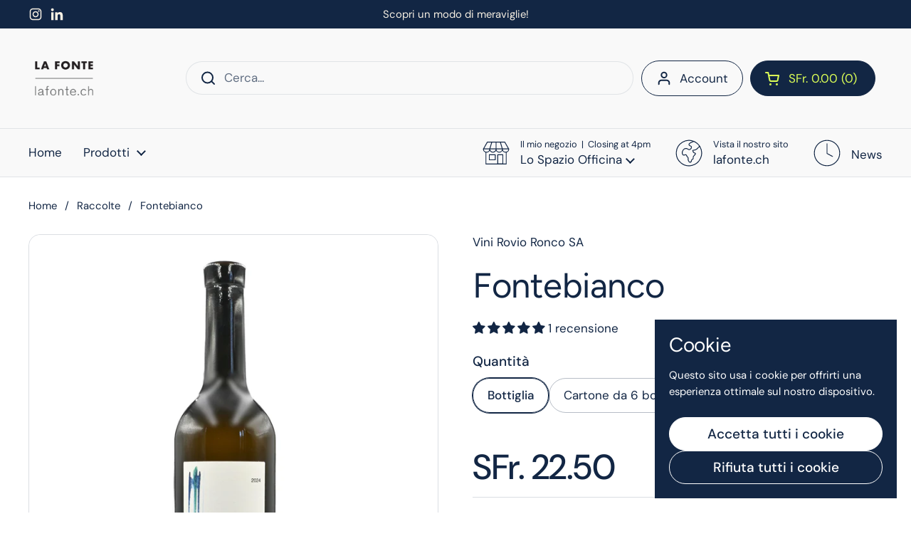

--- FILE ---
content_type: text/html; charset=utf-8
request_url: https://shop.lafonte.ch/products/fontebianco?section_id=template--25410188149111__main&option_values=180308181144
body_size: 5063
content:
<div id="shopify-section-template--25410188149111__main" class="shopify-section mount-css-slider mount-toggles mount-product-page"><link href="//shop.lafonte.ch/cdn/shop/t/6/assets/section-main-product.css?v=49840437609464465631753184315" rel="stylesheet" type="text/css" media="all" />
<product-page 
  id="product-template--25410188149111__main" 
  class="container container--large container--vertical-space-small 
  grid grid--layout grid--gap-xlarge grid-2 grid-lap-1 grid--no-stretch 
  main-product product-component--default-to-first-variant-true" 
  data-collection="" data-id="5668733386904" 
  data-availability="true" 
  data-js-product-component
><div class="product-gallery product-gallery--slider" data-js-product-gallery><div class="grid  grid--slider   grid-1  grid--gap-small">

        <style data-shopify>
          #product-template--25410188149111__main .product-gallery-item .lazy-image img {
            padding: 0% !important;
          }
          
            #product-template--25410188149111__main video {
              object-fit: cover;
            }
          
        </style>
<div 
  id="FeaturedMedia-template--25410188149111__main-67265233158519" 
  class="product-gallery-item element--border-radius 
   element--has-border--body element--has-border--thin  
  
  element--border-radius"
  data-product-media-type="image"
  data-product-single-media-wrapper
  data-media-id="67265233158519"
  data-video
  tabindex="0"
  data-index="0"data-ratio="0.7812313209802749" style="padding-top: 128.00306044376435%"><figure 
	class="lazy-image apply-gallery-animation
		lazy-image--background  
		
	" 
	 
		data-ratio="0.7812313209802749" style="padding-top: 128.00306044376435%" 
	
	data-crop="true"
>

	<img
	  src="//shop.lafonte.ch/cdn/shop/files/Vino_Fontebianco.jpg?v=1762261876&width=480" alt="Fontebianco"
	  srcset="//shop.lafonte.ch/cdn/shop/files/Vino_Fontebianco.jpg?v=1762261876&width=240 240w,//shop.lafonte.ch/cdn/shop/files/Vino_Fontebianco.jpg?v=1762261876&width=360 360w,//shop.lafonte.ch/cdn/shop/files/Vino_Fontebianco.jpg?v=1762261876&width=420 420w,//shop.lafonte.ch/cdn/shop/files/Vino_Fontebianco.jpg?v=1762261876&width=480 480w,//shop.lafonte.ch/cdn/shop/files/Vino_Fontebianco.jpg?v=1762261876&width=640 640w,//shop.lafonte.ch/cdn/shop/files/Vino_Fontebianco.jpg?v=1762261876&width=840 840w,//shop.lafonte.ch/cdn/shop/files/Vino_Fontebianco.jpg?v=1762261876&width=1080 1080w,//shop.lafonte.ch/cdn/shop/files/Vino_Fontebianco.jpg?v=1762261876&width=1280 1280w,//shop.lafonte.ch/cdn/shop/files/Vino_Fontebianco.jpg?v=1762261876&width=1540 1540w,//shop.lafonte.ch/cdn/shop/files/Vino_Fontebianco.jpg?v=1762261876&width=1860 1860w,//shop.lafonte.ch/cdn/shop/files/Vino_Fontebianco.jpg?v=1762261876&width=2100 2100w,//shop.lafonte.ch/cdn/shop/files/Vino_Fontebianco.jpg?v=1762261876&width=2460 2460w"
	  class="img"
	  width="2614"
	  height="3346"
		data-ratio="0.7812313209802749"
	  sizes="(max-width: 767px) calc(100vw - 20px),(max-width: 1870px) 50vw, calc(1870px / 2)"
	   loading="lazy" 
		
		
		onload="this.parentNode.classList.add('lazyloaded')"
 	/>

</figure>
</div></div></div>
    
  <link href="//shop.lafonte.ch/cdn/shop/t/6/assets/component-toggle.css?v=139630499285265041251753184314" rel="stylesheet" type="text/css" media="all" />

	<div class="product-text remove-empty-space"><span 
            class="product__subtitle text-size--regular"
            
          >
            <a href="/collections/vendors?q=Vini%20Rovio%20Ronco%20SA"><span class="text-animation--underline-thin">Vini Rovio Ronco SA</span></a>
          </span><h1 class="product__title h2" >Fontebianco</h1><div id="shopify-block-AcVlxUlk5OVJjR0tLN__judge_me_reviews_preview_badge_RfVQwD" class="shopify-block shopify-app-block">
<div class='jdgm-widget jdgm-preview-badge'
    data-id='5668733386904'
    data-template='manual-installation'>
  <div style='display:none' class='jdgm-prev-badge' data-average-rating='5.00' data-number-of-reviews='1' data-number-of-questions='0'> <span class='jdgm-prev-badge__stars' data-score='5.00' tabindex='0' aria-label='5.00 stars' role='button'> <span class='jdgm-star jdgm--on'></span><span class='jdgm-star jdgm--on'></span><span class='jdgm-star jdgm--on'></span><span class='jdgm-star jdgm--on'></span><span class='jdgm-star jdgm--on'></span> </span> <span class='jdgm-prev-badge__text'> 1 review </span> </div>
</div>




</div><product-variants 
  data-main-product-variants
   data-main-product-page-variants 
  data-variants="1"
  data-type="radio"
  data-hide-variants="true"
  data-unavailable-variants="show"
  data-url="/products/fontebianco" data-id="template--25410188149111__main" data-helper-id="template--25410188149111__main"
  data-style="radio"
  
  
   data-has-variants 
  
> 

  <script type="application/json" data-js-variant-data data-update-block="variant-data">
    {"id":36977285496984,"title":"Cartone da 6 bottiglie","option1":"Cartone da 6 bottiglie","option2":null,"option3":null,"sku":"","requires_shipping":true,"taxable":false,"featured_image":null,"available":true,"name":"Fontebianco - Cartone da 6 bottiglie","public_title":"Cartone da 6 bottiglie","options":["Cartone da 6 bottiglie"],"price":13500,"weight":6000,"compare_at_price":null,"inventory_management":null,"barcode":"","requires_selling_plan":false,"selling_plan_allocations":[]}
  </script><div class="product-variants product-variants--radio no-js-hidden"
      
    ><div class="product-variant" data-name="product-quantita-template--25410188149111__main" data-js-product-variant>

          <span class="product-variant__name text-size--large">Quantità</span>

          <div class="product-variant__container" data-js-product-variant-container="radio"><div class="product-variant__item ">
                  
      <input type="radio" name="product-quantita-template--25410188149111__main" id="fontebianco-option-quantita-1-template--25410188149111__main" value="Bottiglia" 
         
        
        class="product-variant__input product-variant-value "
        data-available="true"
    
    data-option-value-id="180307296408"
    data-variant-id="36977285464216"
    

      >

      <label for="fontebianco-option-quantita-1-template--25410188149111__main" class="product-variant__label">Bottiglia

      </label>

    </div><div class="product-variant__item ">
                  
      <input type="radio" name="product-quantita-template--25410188149111__main" id="fontebianco-option-quantita-2-template--25410188149111__main" value="Cartone da 6 bottiglie" 
        checked 
        
        class="product-variant__input product-variant-value "
        data-available="true"
    
    data-option-value-id="180308181144"
    data-variant-id="36977285496984"
     data-selected 

      >

      <label for="fontebianco-option-quantita-2-template--25410188149111__main" class="product-variant__label">Cartone da 6 bottiglie

      </label>

    </div></div>

        </div></div></product-variants><div class="empty-space" aria-hidden="true" >&nbsp;</div><div class="product-actions" ><div data-update-block="price-extended" class="product-actions__price show-block-if-variant-selected"><div class="product-price "><span class="product-price--original text-size--heading">
      <span class="visually-hidden">Prezzo di listino</span>
      SFr. 135.00
    </span></div></div><product-form 
              id="add-to-cart-template--25410188149111__main" class="product-form"
               data-ajax-cart data-js-product-form 
              data-product-url="/products/fontebianco"
            ><form method="post" action="/cart/add" id="product-form-template--25410188149111__main" accept-charset="UTF-8" class="form" enctype="multipart/form-data" novalidate="novalidate" data-type="add-to-cart-form"><input type="hidden" name="form_type" value="product" /><input type="hidden" name="utf8" value="✓" /><input type="hidden" name="id" value="36977285496984"><div class="product__cart-functions">

                  <div class="flex-buttons shopify-buttons--not-solid">

                    <style>
                      #add-to-cart-template--25410188149111__main .flex-buttons {}
                    </style><product-quantity class="product-quantity" 
   
   
data-js-product-quantity>

  <button class="product-quantity__minus qty-minus no-js-hidden" aria-label="Diminuisci la quantità" role="button" controls="qty-template--25410188149111__main"><svg width="12" height="12" viewBox="0 0 12 12" fill="none" xmlns="http://www.w3.org/2000/svg"><path d="M12 5V7H0L1.19209e-07 5L12 5Z" fill="black" style="stroke:none"/></svg></button>

  <label for="qty-template--25410188149111__main" class="visually-hidden">Quantità</label>
  <input type="number" name="quantity" value="1" min="1" class="product-quantity__selector qty-selector text-size--xlarge" id="qty-template--25410188149111__main">

  <button class="product-quantity__plus qty-plus no-js-hidden" aria-label="Aumenta la quantità" role="button" controls="qty-template--25410188149111__main"><svg width="12" height="12" viewBox="0 0 12 12" fill="none" xmlns="http://www.w3.org/2000/svg"><path d="M5 0H7V12H5V0Z" fill="black" style="stroke:none"/><path d="M12 5V7H0L1.19209e-07 5L12 5Z" fill="black" style="stroke:none"/></svg></button>

</product-quantity><button type="submit" name="add" class="add-to-cart button button--solid button--product button--loader 
                      
                      " 
                      data-js-product-add-to-cart
                    >
                      <span class="button__text" data-js-product-add-to-cart-text >Aggiungi al carrello</span>
                      <span class="button__preloader">
                        <svg class="button__preloader-element" viewBox="25 25 50 50"><circle cx="50" cy="50" r="20" fill="none" stroke-width="4"/></svg>
                      </span>
                    </button><div data-shopify="payment-button" class="shopify-payment-button"> <shopify-accelerated-checkout recommended="null" fallback="{&quot;supports_subs&quot;:true,&quot;supports_def_opts&quot;:true,&quot;name&quot;:&quot;buy_it_now&quot;,&quot;wallet_params&quot;:{}}" access-token="93783835d605ef59ba51d0f9865a4fc5" buyer-country="CH" buyer-locale="it" buyer-currency="CHF" variant-params="[{&quot;id&quot;:36977285464216,&quot;requiresShipping&quot;:true},{&quot;id&quot;:36977285496984,&quot;requiresShipping&quot;:true}]" shop-id="44827902104" enabled-flags="[&quot;d6d12da0&quot;,&quot;ae0f5bf6&quot;]" > <div class="shopify-payment-button__button" role="button" disabled aria-hidden="true" style="background-color: transparent; border: none"> <div class="shopify-payment-button__skeleton">&nbsp;</div> </div> </shopify-accelerated-checkout> <small id="shopify-buyer-consent" class="hidden" aria-hidden="true" data-consent-type="subscription"> Questo articolo è un acquisto ricorrente o dilazionato. Continuando, acconsento all'<span id="shopify-subscription-policy-button">informativa sulla cancellazione</span> e autorizzo all'addebito del mio metodo di pagamento ai prezzi, alla frequenza e alle date elencati su questa pagina fino all'evasione del mio ordine o al mio annullamento, se consentito. </small> </div></div>
                  
                </div><input type="hidden" name="product-id" value="5668733386904" /><input type="hidden" name="section-id" value="template--25410188149111__main" /></form></product-form><form method="post" action="/cart/add" id="product-form-installment" accept-charset="UTF-8" class="shopify-product-form" enctype="multipart/form-data"><input type="hidden" name="form_type" value="product" /><input type="hidden" name="utf8" value="✓" /><input type="hidden" name="id" value="36977285496984">
              
<input type="hidden" name="product-id" value="5668733386904" /><input type="hidden" name="section-id" value="template--25410188149111__main" /></form></div><div class="product-policies text-size--small" data-product-policies >
              
                Tasse incluse.
<a href="/policies/shipping-policy">Spedizione</a> calcolata al pagamento.
</div><div class="empty-space" aria-hidden="true" >&nbsp;</div><div class="product__description rte" >
              <p><span data-sheets-userformat='{"2":33559425,"3":{"1":0},"10":1,"11":3,"12":0,"15":"arial,sans,sans-serif","28":1}' data-sheets-value='{"1":2,"2":"Bianco del Ticino. Colore giallo paglierino chiaro, profumo delicato di frutta e agrumi, sapore fresco e persistente. È ideale per aperitivi e si abbina molto bene con primi piatti e pesce.\n\nBottiglia da 0,75 L.\n\nProduttore: Vini Rovio Ronco SA\n\nConfezione 1 bottiglia"}'>Bianco del Ticino. Colore giallo paglierino chiaro, profumo delicato di frutta e agrumi, sapore fresco e persistente. È ideale per aperitivi e si abbina molto bene con primi piatti e pesce.<br></span><br></p>
<p><span data-sheets-userformat='{"2":33559425,"3":{"1":0},"10":1,"11":3,"12":0,"15":"arial,sans,sans-serif","28":1}' data-sheets-value='{"1":2,"2":"Bianco del Ticino. Colore giallo paglierino chiaro, profumo delicato di frutta e agrumi, sapore fresco e persistente. È ideale per aperitivi e si abbina molto bene con primi piatti e pesce.\n\nBottiglia da 0,75 L.\n\nProduttore: Vini Rovio Ronco SA\n\nConfezione 1 bottiglia"}'><meta charset="utf-8">Desideri aggiungere una confezione regalo? <a href="https://fondazionelafonte.myshopify.com/products/confezione-regalo-bottiglie" title="Confezione regalo per vino" rel="noopener noreferrer" target="_blank">Acquistala qui.</a></span></p>
<p><span data-sheets-userformat='{"2":33559425,"3":{"1":0},"10":1,"11":3,"12":0,"15":"arial,sans,sans-serif","28":1}' data-sheets-value='{"1":2,"2":"Bianco del Ticino. Colore giallo paglierino chiaro, profumo delicato di frutta e agrumi, sapore fresco e persistente. È ideale per aperitivi e si abbina molto bene con primi piatti e pesce.\n\nBottiglia da 0,75 L.\n\nProduttore: Vini Rovio Ronco SA\n\nConfezione 1 bottiglia"}'>Vendita di prodotti alcolici consentita solo ai maggiorenni (18+).</span></p>
            </div>
<div class="card-widget  card-widget--is-collapsible   card-widget--layout-boxed   card-widget--no-padding" 
  style="--widget-borders-color: rgba(18, 38, 68, 0.15);
  --color-borders-main: rgba(18, 38, 68, 0.15);--color-background-tooltip: #122644;
    --color-foreground-tooltip: #dcff56;--color-background-widget-header: rgba(18, 38, 68, 0.05);" 
><toggle-tab class="toggle "><div class="toggle__title" data-js-title tabindex="0" aria-expanded="false" role="button" aria-controls="toggle-icons_TAYwkF"><div class="card-widget__header   "><span class="card-widget__header-text"><span class="card-widget__header-text__title ">
                  <span>Allergeni</span><div class="card-widget__header-info">
                <div class="text-with-icon--tooltip">
                  <span class="text-with-icon__label rte">
                    Può contenere tracce
                  </span><svg xmlns="http://www.w3.org/2000/svg" width="23" height="23" fill="none"><circle cx="11.5" cy="11.5" r="11" stroke="#000" stroke-opacity=".2"/><path fill="#000" d="m13.305 16.148-.117.5c-.48.193-.863.326-1.149.399a2.867 2.867 0 0 1-.734.117c-.417 0-.73-.107-.938-.32a1.123 1.123 0 0 1-.312-.805c0-.12.01-.245.03-.375.022-.13.056-.294.102-.492l.829-3.32c.041-.183.08-.378.117-.586.042-.209.062-.386.062-.532 0-.291-.05-.484-.148-.578-.094-.099-.29-.148-.586-.148-.115 0-.268.018-.461.055-.188.036-.33.067-.43.093l.117-.5c.407-.182.771-.317 1.094-.406.323-.089.578-.133.766-.133.427 0 .737.102.93.305.192.203.289.476.289.82a3.977 3.977 0 0 1-.125.867l-.836 3.32c-.052.204-.1.404-.14.602a2.66 2.66 0 0 0-.056.477c0 .297.066.5.196.61.135.109.351.163.648.163.1 0 .24-.013.422-.039a2.18 2.18 0 0 0 .43-.094Zm.554-9.984c0 .297-.096.557-.289.781a.92.92 0 0 1-.718.328.906.906 0 0 1-.688-.312 1.055 1.055 0 0 1-.289-.727c0-.286.096-.536.29-.75a.896.896 0 0 1 .687-.32c.296 0 .539.102.726.305.188.198.281.43.281.695Z"/></svg></div>
              </div>
</span><span class="card-widget__header-text__subtitle text-size--xsmall">
                  
                  
                    <span>Questo prodotto potrebbe contenere:</span>
                  
</span></span>
          </div></div><div id="toggle--icons_TAYwkF" data-js-content class="toggle__content remove-empty-space" role="region"><div class="card-widget__content  remove-empty-space">
            
              <div class="product-labels product-labels--style-inline"><span class="text-with-icon text-with-icon--large text-with-icon--compact" 
    
  ><span class="text-with-icon__icon" aria-hidden="true">
        <img src="//shop.lafonte.ch/cdn/shop/files/solfiti_alle.png?crop=center&height=32&v=1748371068&width=32"
          srcset="
            //shop.lafonte.ch/cdn/shop/files/solfiti_alle.png?crop=center&height=32&v=1748371068&width=32 32w,
            //shop.lafonte.ch/cdn/shop/files/solfiti_alle.png?crop=center&height=64&v=1748371068&width=64 64w,
            //shop.lafonte.ch/cdn/shop/files/solfiti_alle.png?crop=center&height=96&v=1748371068&width=96 96w,
            //shop.lafonte.ch/cdn/shop/files/solfiti_alle.png?crop=center&height=144&v=1748371068&width=144 144w
          "
          sizes="32px" width="32" height="32"
          loading="lazy"
          alt=""
        />
      </span><span class="text-with-icon__label">Solfiti</span></span></div>
            
          </div></div></toggle-tab></div><div class="empty-space" aria-hidden="true" >&nbsp;</div></div>

</product-page>

<script src="//shop.lafonte.ch/cdn/shop/t/6/assets/component-toggle.js?v=56068292206579506591753184314" defer></script><script src="//shop.lafonte.ch/cdn/shop/t/6/assets/section-main-product.js?v=109635260712960255581753184315" defer></script><script src="//shop.lafonte.ch/cdn/shop/t/6/assets/component-nutritional-info.js?v=154344496417069584201753184314" defer></script></div>

--- FILE ---
content_type: text/javascript
request_url: https://shop.lafonte.ch/cdn/shop/t/6/assets/component-cart.js?v=19670728250540553941757959424
body_size: 1492
content:
/** Shopify CDN: Minification failed

Line 17:1 Transforming class syntax to the configured target environment ("es5") is not supported yet
Line 19:13 Transforming object literal extensions to the configured target environment ("es5") is not supported yet
Line 24:18 Transforming object literal extensions to the configured target environment ("es5") is not supported yet
Line 30:4 Transforming const to the configured target environment ("es5") is not supported yet
Line 40:4 Transforming const to the configured target environment ("es5") is not supported yet
Line 56:15 Transforming object literal extensions to the configured target environment ("es5") is not supported yet
Line 58:3 Transforming let to the configured target environment ("es5") is not supported yet
Line 65:3 Transforming const to the configured target environment ("es5") is not supported yet
Line 92:5 Transforming const to the configured target environment ("es5") is not supported yet
Line 93:5 Transforming const to the configured target environment ("es5") is not supported yet
... and 36 more hidden warnings

**/
if ( typeof CartForm !== 'function' ) {
	class CartForm extends HTMLElement {

		constructor(){
			super();
			this.ajaxifyCartItems();
		}

		ajaxifyCartItems(){

			this.form = this.querySelector('form');

			this.querySelectorAll('[data-js-cart-item]').forEach(item=>{

				const remove = item.querySelector('.remove');
				if ( remove ) {
					remove.dataset.href = remove.getAttribute('href');
					remove.setAttribute('href', '');
					remove.addEventListener('click', (e)=>{
						e.preventDefault();
						this.updateCartQty(item, 0);
					})
				}

				const qty = item.querySelector('.qty');
				if ( qty ) {
					qty.addEventListener('input', debounce(e=>{
						e.preventDefault();
						e.target.blur();
						this.updateCartQty(item, parseInt(qty.value));
					}, 500));
					qty.addEventListener('click', (e)=>{
						e.target.select();
					})
				}

			})

		}

		updateCartQty(item, newQty){

			let alert = null;

			this.form.classList.add('processing');
			if ( this.querySelector('.alert') ) {
				this.querySelector('.alert').remove();
			}

			const body = JSON.stringify({
				line: parseInt(item.dataset.line),
				quantity: newQty
			});

			fetch(KROWN.settings.routes.cart_change_url, {
					method: 'POST',
					headers: { 'Content-Type': 'application/json', 'Accept': 'application/javascript' },
					body
				})
				.then(response => response.json())
				.then(response => {
					if ( response.status == 422 ) {
						// wrong stock logic alert
						alert = document.createElement('span');
						alert.classList.add('alert', 'alert--error');
						if ( typeof response.description === 'string' ) {
							alert.innerHTML = response.description;
						} else {
							alert.innerHTML = response.message;
						}
					}
					return fetch('?section_id=helper-cart');
				})
				.then(response => response.text())
				.then(text => {

					const sectionInnerHTML = new DOMParser().parseFromString(text, 'text/html');
					const cartFormInnerHTML = sectionInnerHTML.getElementById('AjaxCartForm').innerHTML;
					const cartSubtotalInnerHTML = sectionInnerHTML.getElementById('AjaxCartSubtotal').innerHTML;

					const cartItems = document.getElementById('AjaxCartForm');
					cartItems.innerHTML = cartFormInnerHTML;
					cartItems.ajaxifyCartItems();

					document.querySelectorAll('[data-header-cart-count]').forEach(elm=>{
						elm.textContent = cartItems.querySelector('[data-cart-count]').textContent;
					});
					document.querySelectorAll('[data-header-cart-total').forEach(elm=>{
						elm.textContent = cartItems.querySelector('[data-cart-total]').textContent;
					});

					if ( alert !== null ) {
						this.form.prepend(alert);
					} 

					document.getElementById('AjaxCartSubtotal').innerHTML = cartSubtotalInnerHTML;
							
					const event = new Event('cart-updated');
					this.dispatchEvent(event);

				})
				.catch(e => {
					console.log(e);
					let alert = document.createElement('span');
					alert.classList.add('alert', 'alert--error');
					alert.textContent = KROWN.settings.locales.cart_general_error;
					this.form.prepend(alert);
				})
				.finally(() => {
					this.form.classList.remove('processing');
				});
		}

	} 


  if ( typeof customElements.get('cart-form') == 'undefined' ) {
		customElements.define('cart-form', CartForm);
	}

}

if ( typeof CartProductQuantity !== 'function' ) {

	class CartProductQuantity extends HTMLElement {
		constructor(){
			super();
			this.querySelector('.qty-minus').addEventListener('click', this.changeCartInput.bind(this));
			this.querySelector('.qty-plus').addEventListener('click', this.changeCartInput.bind(this));
		}
		changeCartInput(){
			setTimeout(()=>{
				document.getElementById('AjaxCartForm').updateCartQty(this.closest('[data-js-cart-item]'), parseInt(this.querySelector('.qty').value));
			}, 50);
		}
	}

  if ( typeof customElements.get('cart-product-quantity') == 'undefined' ) {
		customElements.define('cart-product-quantity', CartProductQuantity);
	}

}

// method for apps to tap into and refresh the cart

if ( ! window.refreshCart ) {

	window.refreshCart = () => {
		
		fetch('?section_id=helper-cart')
			.then(response => response.text())
			.then(text => {

			const sectionInnerHTML = new DOMParser().parseFromString(text, 'text/html');
			const cartFormInnerHTML = sectionInnerHTML.getElementById('AjaxCartForm').innerHTML;
			const cartSubtotalInnerHTML = sectionInnerHTML.getElementById('AjaxCartSubtotal').innerHTML;

			const cartItems = document.getElementById('AjaxCartForm');
			cartItems.innerHTML = cartFormInnerHTML;
			cartItems.ajaxifyCartItems();

			document.querySelectorAll('[data-header-cart-count]').forEach(elm=>{
				elm.textContent = cartItems.querySelector('[data-cart-count]').textContent;
			});
			document.querySelectorAll('[data-header-cart-total').forEach(elm=>{
				elm.textContent = cartItems.querySelector('[data-cart-total]').textContent;
			})
			
			document.getElementById('AjaxCartSubtotal').innerHTML = cartSubtotalInnerHTML;
			if ( document.querySelector('[data-js-site-cart-sidebar]') ) {
				document.querySelector('[data-js-site-cart-sidebar]').show();
			}

			if ( document.querySelector('cart-recommendations') ) {
				document.querySelector('cart-recommendations').innerHTML = '';
				document.querySelector('cart-recommendations').generateRecommendations();
			}

		})

	}

}

if ( ! customElements.get('cart-note') ) {
  customElements.define(
    'cart-note',
    class CartNote extends HTMLElement {
      constructor() {
        super();
        this.addEventListener(
          'input',
          debounce(event => {
            const body = JSON.stringify({ note: event.target.value });
            fetch(`${KROWN.settings.routes.cart_update_url}`, { 
							method: 'POST',
							headers: { 'Content-Type': 'application/json', 'Accept': 'application/javascript' },
							body 
						});
		  		}, 150)
				);
      }
    }
  );
}

if ( ! customElements.get('cart-discounts' ) ) {
	customElements.define(
		'cart-discounts',
		class CartDiscounts extends HTMLElement {

			constructor() {
				super();

				const button = this.querySelector('[data-js-discount-submit]');
				this.input = this.querySelector('[data-js-discount-input]');
				this.cartSubtotal = document.getElementById('AjaxCartSubtotal');
				this.cartDiscountError = this.querySelector('[data-js-discount-error]');
				this.discountCodes = document.querySelector('[data-js-discount-codes]');

				this.loadDiscountButtons();

				button.addEventListener('click', (e) => {
					e.preventDefault();
					if ( this.input.value.length > 0 ) {

						this.cartSubtotal.classList.add('processing');
						this.discountCodes.classList.add('processing');

						const existingDiscounts = Array.from(this.querySelectorAll('[data-js-discount]')).map(elm => elm.dataset.jsDiscount);
						
						const allDiscounts = [...existingDiscounts, this.input.value];
						const discountString = allDiscounts.join(',');
						const body = JSON.stringify({ discount: discountString });

						fetch(`${KROWN.settings.routes.cart_update_url}`, { 
							method: 'POST',
							headers: { 'Content-Type': 'application/json', 'Accept': 'application/javascript' },
							body 
						})
							.then(response => response.json())
							.then(response => {
								const discountCodes = response.discount_codes;
								const inputValue = this.input.value;
								const matchingCode = discountCodes.find(code => 
									code.code === inputValue
								);

								if (matchingCode) {
									if (matchingCode.applicable) {
										this.handleSuccess();
									} else {
										this.handleError();
									}
								} else {
									this.handleError();
								}
							})
							.catch(error => {
								this.handleError();
								console.log(`Error: ${error}`);
							})

					}

				});

			}

			handleSuccess(){
				fetch('?section_id=helper-cart')
					.then(response => response.text())
					.then(text => {
						const sectionInnerHTML = new DOMParser().parseFromString(text, 'text/html');
						const cartSubtotalInnerHTML = sectionInnerHTML.getElementById('AjaxCartSubtotal').innerHTML;
						this.cartSubtotal.innerHTML = cartSubtotalInnerHTML;
						this.cartSubtotal.classList.remove('processing');
						this.cartDiscountError.innerHTML = '';
						if ( sectionInnerHTML.querySelector('[data-js-discount-codes]') ) {
							this.discountCodes.innerHTML = sectionInnerHTML.querySelector('[data-js-discount-codes]').innerHTML;
							this.discountCodes.classList.remove('processing');
							this.loadDiscountButtons();
						}
						this.input.value = '';
					})
			}

			loadDiscountButtons(){
				this.querySelectorAll('[data-js-discount]').forEach(elm=>{
					if ( ! elm.classList.contains('enabled') ) {
						elm.classList.add('enabled');
						elm.addEventListener('click', (e)=>{
							e.preventDefault();
							this.cartSubtotal.classList.add('processing');
							this.discountCodes.classList.add('processing');
							const discountToRemove = elm.dataset.jsDiscount;
							
							const allDiscountElements = this.querySelectorAll('[data-js-discount]');
							const allDiscounts = Array.from(allDiscountElements).map(el => el.dataset.jsDiscount);
							
							const remainingDiscounts = allDiscounts.filter(discount => discount !== discountToRemove);
							
							const body = JSON.stringify({ 
								discount: remainingDiscounts.join(',') 
							});
							
							fetch(`${KROWN.settings.routes.cart_update_url}`, { 
								method: 'POST',
								headers: { 'Content-Type': 'application/json', 'Accept': 'application/javascript' },
								body 
							})
								.then(() => {
									this.handleSuccess();
								})
								.catch(error => {
									console.error(`Error: ${error}`);
								});
						});
					}
				});
			}
			
			handleError(){
				this.cartSubtotal.classList.remove('processing');
				this.discountCodes.classList.remove('processing');
				this.cartDiscountError.innerHTML = window.KROWN.settings.locales.cart_discount_code_error;
			}

		}	
	
	)/* Badge "Nuovo" */
.badge-new{
  position: absolute;
  top: 10px;
  left: 10px;
  background: #111;      /* nero elegante */
  color: #fff;
  font-size: 12px;
  font-weight: 600;
  line-height: 1;
  padding: 6px 8px;
  border-radius: 6px;
  letter-spacing: .02em;
  z-index: 2;
}
}